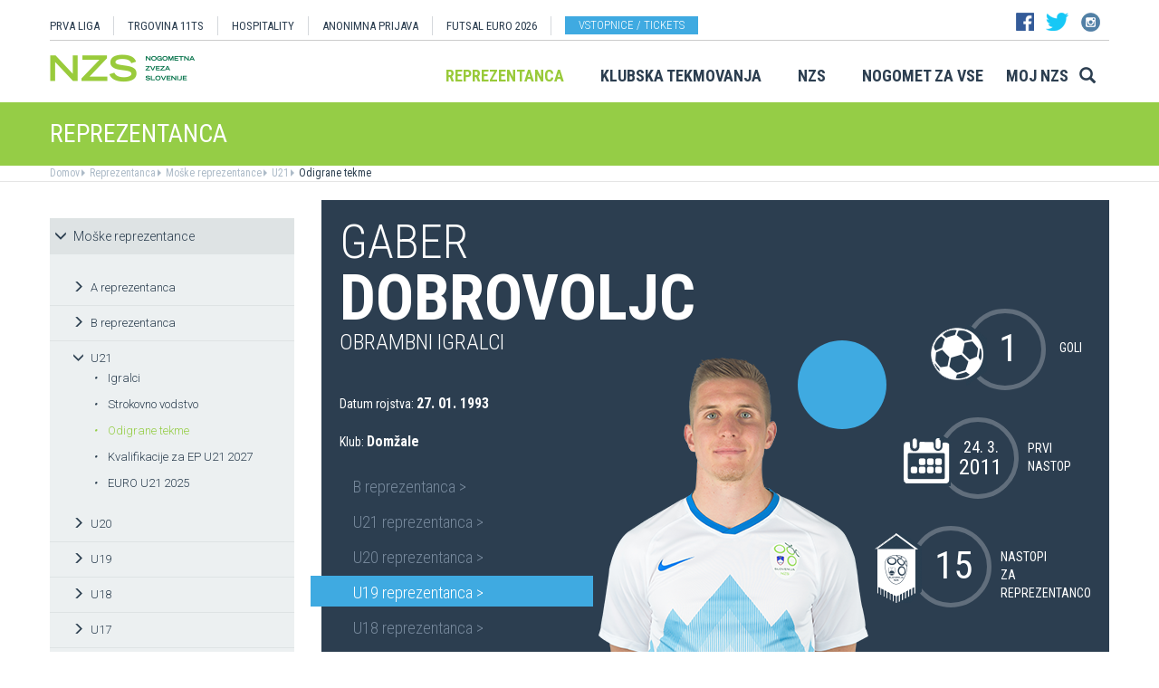

--- FILE ---
content_type: text/html
request_url: https://www.nzs.si/reprezentanca/?id_selekcije=8&id_igralca=57869&id_menu=121
body_size: 13264
content:

<!DOCTYPE html>
<html lang="en">
<head>
    <script>
        (function (h, o, t, j, a, r) {
            h.hj = h.hj || function () { (h.hj.q = h.hj.q || []).push(arguments) };
            h._hjSettings = { hjid: 3719557, hjsv: 6 };
            a = o.getElementsByTagName('head')[0];
            r = o.createElement('script'); r.async = 1;
            r.src = t + h._hjSettings.hjid + j + h._hjSettings.hjsv;
            a.appendChild(r);
        })(window, document, 'https://static.hotjar.com/c/hotjar-', '.js?sv=');
    </script>

    <script async src="https://www.googletagmanager.com/gtag/js?id=G-R5BTX2RV77"></script>
    <script>
        window.dataLayer = window.dataLayer || [];
        function gtag() { dataLayer.push(arguments); }
        gtag('js', new Date());

        gtag('config', 'G-R5BTX2RV77');
    </script>
    <!-- Google Tag Manager -->
    <script>(function (w, d, s, l, i) {
            w[l] = w[l] || []; w[l].push({
                'gtm.start':
                    new Date().getTime(), event: 'gtm.js'
            }); var f = d.getElementsByTagName(s)[0],
                j = d.createElement(s), dl = l != 'dataLayer' ? '&l=' + l : ''; j.async = true; j.src =
                    'https://www.googletagmanager.com/gtm.js?id=' + i + dl; f.parentNode.insertBefore(j, f);
        })(window, document, 'script', 'dataLayer', 'GTM-N65G3HBT');</script>
    <!-- End Google Tag Manager -->
    <meta charset="utf-8">
    <meta http-equiv="X-UA-Compatible" content="IE=edge">
    <meta name="viewport" content="width=device-width, initial-scale=1">
    <title>NZS – Nogometna zveza Slovenije</title>
    

        <!-- Twitter Card data -->
        <meta name="twitter:card" content="summary_large_image">
        <meta name="twitter:site" content="@PrvaLigaSi">
        <meta name="twitter:title" content="">
        <meta name="twitter:description" content="">
        <meta name="twitter:creator" content="@PrvaLigaSi">
        <!-- Twitter Summary card images must be at least 120x120px -->
        <meta name="twitter:image" content="https://www.nzs.si/images/logo.png"> 
        <!-- Open Graph data -->

        <meta property="og:title" content=""/>
        <meta property="og:type" content="sport"/>
        <meta property="og:image" content="https://www.nzs.si/images/logo.png"/>
        <meta property="og:url" content="https://www.nzs.si//reprezentanca/Default.asp?id_selekcije=8&id_igralca=57869&id_menu=121"/>
        <meta property="og:site_name" content="www.nzs.si"/>
        <meta property="og:description" content=""/>
        <link rel="image_src" href="https://www.nzs.si/images/logo.png" />  
    
    <link href='https://fonts.googleapis.com/css?family=Roboto:400,300,700&subset=latin,latin-ext' rel='stylesheet' type='text/css'>
    <link href='https://fonts.googleapis.com/css?family=Roboto+Condensed:400,700,300&subset=latin,latin-ext' rel='stylesheet' type='text/css'>
    <link href='https://fonts.googleapis.com/css?family=Open+Sans:400,300,700&subset=latin,latin-ext' rel='stylesheet' type='text/css'>


    <link rel="stylesheet" type="text/css" href="../public/bundle_92ca6d30274e3ee23a1ae5ef79026f19.css">

    <!-- HTML5 shim and Respond.js for IE8 support of HTML5 elements and media queries -->
    <!--[if lt IE 9]>
        <script src="https://oss.maxcdn.com/html5shiv/3.7.2/html5shiv.min.js"></script>
        <script src="https://oss.maxcdn.com/respond/1.4.2/respond.min.js"></script>
        <![endif]-->
    <script src="../public/bundle_d466377ef8f52dcce53c4abb76bfca35.js"></script>
    <link rel="shortcut icon" href="/faviconNZS.ico">
    

    <script src="../src/js/include/jquery.mCustomScrollbar.concat.min.js"></script>
    <script src="../src/js/include/moment.min.js"></script>
    <script src="../src/js/include/datetime-moment.js"></script>

    

	<script defer src="https://my.vaven.co/loader.js?id=65ce9cbbbd9c4275a04027f8255818f2"></script>

    
		<script type="text/javascript">
			CoachEducation = {
			
					Education40: 3, 
					WaitingCounter40: 0,
					WaitingNum40: 3, 
					Education41: 4, 
					WaitingCounter41: 13,
					WaitingNum41: 40, 
					Education43: 0, 
					WaitingCounter43: 6,
					WaitingNum43: 6, 
					Education47: 0, 
					WaitingCounter47: 7,
					WaitingNum47: 7, 
					Education48: -4, 
					WaitingCounter48: 0,
					WaitingNum48: 5, 
					Education49: 11, 
					WaitingCounter49: 0,
					WaitingNum49: 5, 
					Education50: -1, 
					WaitingCounter50: 5,
					WaitingNum50: 5, 
					Education51: -2, 
					WaitingCounter51: 3,
					WaitingNum51: 5, 
					Education52: 0, 
					WaitingCounter52: 0,
					WaitingNum52: 5, 
					Education53: 22, 
					WaitingCounter53: 0,
					WaitingNum53: 5, 
					Education54: -2, 
					WaitingCounter54: 3,
					WaitingNum54: 5, 
					Education55: 17, 
					WaitingCounter55: 0,
					WaitingNum55: 5, 
					Education56: -4, 
					WaitingCounter56: 1,
					WaitingNum56: 5, 
					Education57: 0, 
					WaitingCounter57: 3,
					WaitingNum57: 7, 
					Education58: -5, 
					WaitingCounter58: 10,
					WaitingNum58: 40, 
					Education59: 0, 
					WaitingCounter59: 4,
					WaitingNum59: 5, 
					Education60: 0, 
					WaitingCounter60: 5,
					WaitingNum60: 5, 
					Education61: 9, 
					WaitingCounter61: 0,
					WaitingNum61: 5, 
					Education62: 0, 
					WaitingCounter62: 1,
					WaitingNum62: 5, 
					Education63: 0, 
					WaitingCounter63: 5,
					WaitingNum63: 5, 
					Education64: 0, 
					WaitingCounter64: 5,
					WaitingNum64: 5, 
					Education65: 0, 
					WaitingCounter65: 5,
					WaitingNum65: 5, 
					Education66: 0, 
					WaitingCounter66: 5,
					WaitingNum66: 5, 
					Education67: 0, 
					WaitingCounter67: 5,
					WaitingNum67: 5, 
					Education68: 0, 
					WaitingCounter68: 5,
					WaitingNum68: 5, 
					Education69: 0, 
					WaitingCounter69: 5,
					WaitingNum69: 5, 
					Education70: 0, 
					WaitingCounter70: 5,
					WaitingNum70: 5, 
					Education71: 5, 
					WaitingCounter71: 0,
					WaitingNum71: 5, 
					Education72: 25, 
					WaitingCounter72: 17,
					WaitingNum72: 40, 
					Education73: 18, 
					WaitingCounter73: 0,
					WaitingNum73: 5, 
			};

        $(function(){
			$(".education-widget").each(function () {
				var id = $(this).data("education");

				if(id) {
					$(this).html(CoachEducation["Education" + id] ?? "");
				}
			});

			$(".education-widget-queue").each(function () {
				var id = $(this).data("education");

				if(id) {
					$(this).html((CoachEducation["WaitingCounter" + id] ?? "") + "/" + (CoachEducation["WaitingNum" + id] ?? ""));
				}
			});
        });

		</script>
	



</head>
<body class="">
    <!-- Google Tag Manager (noscript) -->
    <noscript><iframe src="https://www.googletagmanager.com/ns.html?id=GTM-N65G3HBT" height="0" width="0" style="display:none;visibility:hidden"></iframe></noscript>
    <!-- End Google Tag Manager (noscript) -->

    


    <header class="container nzs hidden-print" id="menuContainer">
        <div class="clearfix">
            <!-- <div class="logo">
                <a href="../"><img class="logo" src="../images/logo.png" /></a>
            </div> -->
            <div class="menu">
                
                <div class="first-line clearfix" >

                    
                    <nav class="pull-left width-left" style="width: 80%">
                        <ul>
                            <li><a href="../prvaliga">PRVA LIGA</a>
                            <li><a href="https://11teamsports.si/c/slovenija">TRGOVINA 11TS </a>
                            <li><a href="../hospitality">HOSPITALITY</a>
                            <li><a target="_blank" href="https://anonimnaprijava.nzs.si/">ANONIMNA PRIJAVA</a>
                                                <li><a target="_blank" href="https://futsaleuro2026.nzs.si/">Futsal EURO 2026</a></li>

                                
                                    <li style="padding-left: 15px;"><a href="https://www.nzs.si/dokument.asp?id=694" class="btn btn-blue vstopnice text-uppercase">Vstopnice / tickets</a>
                                

                        </ul>
                    </nav>

                    
                    <div class="pull-right width-right hidden-xs" style="width:20%">
                        <div class="social-buttons">
                            <a href="https://www.facebook.com/NogometnazvezaSlovenije"><img src="../images/header_fb.png" /></a>
                            <a href="https://twitter.com/nzs_si"><img src="../images/header_tw.png" /></a>
                            <a href="https://www.instagram.com/nzs_si"><img src="../images/header_instagram1.png" /></a>
                        </div>
                        <div class="main-functions hidden">
                            <a class="lang" href="../#"><img src="../images/header_slo.png" /></a>
                            <button>MOJ NZS</button>
                        </div>
                    </div>
                </div>


                

                <div class="second-line clearfix" id="menuParent">
                    <div class="pull-left">
                        <a href="../"><img class="logoNZS" src="../images/logo2.png" /></a>
                    </div>

                    <nav class="pull-right">
                        <ul>
                            <span class="megaTriggers">
                            <li class="active hidden-xs hidden-xs"><a data-id="mega1" href="../novice/?id_skupine=1"> Reprezentanca</a></li><li class=" hidden-xs"><a data-id="mega2" href="../novice/?id_skupine=2"> Klubska tekmovanja</a></li><li class=" hidden-xs"><a data-id="mega3" href="../novice/?id_skupine=3"> NZS</a></li><li class=" hidden-sm hidden-xs"><a data-id="mega4" href="../novice/?id_skupine=4"> Nogomet za vse</a></li><li class=" hidden-sm hidden-xs"><a data-id="mega5" href="../Moj_NZS/Kontakt"> Moj NZS</a></li>
                            </span>
                            <li>
                                
    <div class="searchButton">
        <form class="search-forma" action="../iskanje.asp">
            <div class="input-group search-group-short" id="search-group">
                <input type="text" name="search" class="form-control" placeholder="Vnesite iskani niz" />
                <span class="input-group-btn">
                    <button class="btn search-button" type="button">
                        <i class="glyphicon glyphicon-search"></i>
                    </button>
                </span>
            </div>
        </form>
    </div>
    
                            </li>
                            <li><a class="megaHambFirst megaHamb visible-xs visible-sm"><i class="hand glyphicon glyphicon-menu-hamburger"></i></a></li>
                        </ul>
                    </nav>
                </div>
            </div>
        </div>
    </header>

    <div id="overlay hidden-print"></div>

    
    <div class="container-fluid slideMenu animated slideInDown hidden-print" id="scrollMenu">
        <div class="container">
            <div class="pull-left">
                
                    <a href="../"><img class="logoNZS img-responsive" style="max-width:260px;" src="../images/logo2.png" /></a>
                
            </div>

            <nav class="navSmall small-size-menu">
                    <ul>
                        <li><a data-id="megaHamb" class="megaHambFirst slider"><i class="hand glyphicon glyphicon-menu-hamburger"></i></a></li>
                    </ul>
            </nav>

            <nav class="megaTriggers nav navbar-nav pull-right full-size-menu">
            <ul>
                <li class="active hidden-xs"><a data-id="mega1" href="../novice/?id_skupine=1"> Reprezentanca</a></li><li class=""><a data-id="mega2" href="../novice/?id_skupine=2"> Klubska tekmovanja</a></li><li class=""><a data-id="mega3" href="../novice/?id_skupine=3"> NZS</a></li><li class=""><a data-id="mega4" href="../novice/?id_skupine=4"> Nogomet za vse</a></li><li class=""><a data-id="mega5" href="../Moj_NZS/Kontakt"> Moj NZS</a></li>
                <li>
                    
    <div class="searchButton">
        <form class="search-forma" action="../iskanje.asp">
            <div class="input-group search-group-short" id="search-group">
                <input type="text" name="search" class="form-control" placeholder="Vnesite iskani niz" />
                <span class="input-group-btn">
                    <button class="btn search-button" type="button">
                        <i class="glyphicon glyphicon-search"></i>
                    </button>
                </span>
            </div>
        </form>
    </div>
    
                </li>
                
                <div class="desna-skupina">
                    <button class="hidden">MOJ NZS</button>
                </div>
            </ul>
            </nav>

            <nav class="navSmall pull-right medium-size-menu">
                <ul>
                    <div class="megaTriggers">
                    <li class="active hidden-xs"><a data-id="mega1" href="../novice/?id_skupine=1"> Reprezentanca</a></li><li class=""><a data-id="mega2" href="../novice/?id_skupine=2"> Klubska tekmovanja</a></li><li class=""><a data-id="mega3" href="../novice/?id_skupine=3"> NZS</a></li>
                    <li>
                        <div class="desna-skupina hidden">
                            <button>MOJ NZS</button>
                        </div>
                    </li>
                    </div>
                    <li><a class="megaHambFirst slider"><i class="hand glyphicon glyphicon-menu-hamburger"></i></a></li>
                </ul>
        </nav>
        </div>
    </div>
    
        <div class="megaMenu container" style="top:0px !important;">

            <nav id="mega1">
                <div class="row">
                    <div class="col-lg-8 col-sm-12">
                        <div class="row header">
                            <div class="col-sm-12">Moške reprezentance</div>
                        </div>
                        <div class="row body">
                            <div class="col-sm-3">
                                <div class="title"><a href="../reprezentanca/?id_menu=8">A REPREZENTANCA</a></div>
                                <ul class="hidden-xs">
                                    <li><a href="../reprezentanca/?id_menu=8">Igralci</a></li>
                                    <li><a href="../reprezentanca/?action=tekme&id_menu=11">Odigrane tekme</a></li>
                                    
                                    <li><a href="../Reprezentanca/Moske_reprezentance/A_reprezentanca/Kvalifikacije_za_SP_2026">Kvalifikacije za SP 2026</a></li>
                                    <li><a href="../Reprezentanca/Moske_reprezentance/A_reprezentanca/UNL_Liga_B_2024">UNL 2024</a></li>
                                    <li><a href="../reprezentanca/?action=statistika&id_menu=10">Statistika</a></li>
                                    <li><a href="../hospitality">Hospitality</a></li>
                                    <li><a href="../dokument.asp?id=694">Vstopnice</a></li>
                                </ul>
                                <br>
                                <div class="title"><a href="../reprezentanca/?id_menu=154">FUTSAL A</a></div>
                                <ul class="hidden-xs">
                                    <li><a href="../reprezentanca/?id_menu=154">Igralci</a></li>
                                    <li><a href="../reprezentanca/?action=tekme&id_menu=154">Odigrane tekme</a></li>
                                    <li><a href="../Reprezentanca/Moske_reprezentance/Futsal_A_reprezentanca/FUTSAL_EURO_2026">Futsal Euro 2026</a></li>
                                </ul>
                            </div>
                            <div class="col-sm-3">
                                <div class="title"><a href="../reprezentanca/?id_menu=811">B REPREZENTANCA</a></div>
                                <ul class="hidden-xs">
                                    <li><a href="../reprezentanca/?id_menu=811">Igralci</a></li>
                                    <li><a href="../reprezentanca/?action=tekme&id_menu=812">Odigrane tekme</a></li>
                                </ul>
                                <br>
                                <div class="title"><a href="../reprezentanca/?id_menu=106">U21</a></div>
                                <ul class="hidden-xs">
                                    <li><a href="../reprezentanca/?id_menu=106">Igralci</a></li>
                                    <li><a href="../Reprezentanca/Moske_reprezentance/U21/Strokovno_vodstvo">Strokovno vodstvo</a></li>
                                    <li><a href="../reprezentanca/?action=tekme&id_menu=121">Odigrane tekme</a></li>
                                    <li><a href="../Reprezentanca/Moske_reprezentance/U21/Kvalifikacije_za_EP_U21_2027">Kvalifikacije za EP 2027</a></li>
                                    <li><a href="../Reprezentanca/Moske_reprezentance/U21/EURO_U21_2025">Euro 2025</a></li>
                                </ul>
                                <br>
                                <div class="title"><a href="../reprezentanca/?id_menu=161">FUTSAL U21</a></div>
                                <ul class="hidden-xs">
                                    <li><a href="../reprezentanca/?id_menu=161">Igralci</a></li>
                                </ul>
                            </div>
                            <div class="col-sm-3">
                                <div class="title"><a href="../reprezentanca/?id_menu=129">U19</a></div>
                                <ul class="hidden-xs">
                                    <li><a href="../reprezentanca/?id_menu=129">Igralci</a></li>
                                    <li><a href="../Reprezentanca/Moske_reprezentance/U19/Strokovno_vodstvo">Strokovno vodstvo</a></li>
                                    <li><a href="../reprezentanca/?action=tekme&id_menu=132">Odigrane tekme</a></li>
                                </ul>
                                <br>
                                <div class="title"><a href="../reprezentanca/?id_menu=848">FUTSAL U19</a></div>
                                <ul class="hidden-xs">
                                    <li><a href="../reprezentanca/?id_menu=905">Igralci</a></li>
                                    <li><a href="../reprezentanca/?action=tekme&id_menu=905">Odigrane tekme</a></li>
                                    <!-- <li><a href="../reprezentanca/Moske_reprezentance/Futsal_U19/Futsal_EURO_U19">Futsal Euro U19 2023</a></li> -->

                                </ul>
                                <br>
                                <div class="title"><a href="../reprezentanca/?id_menu=139">U17</a></div>
                                <ul class="hidden-xs">
                                    <li><a href="../Reprezentanca/?id_menu=139">Igralci</a></li>
                                    <li><a href="../Reprezentanca/Moske_reprezentance/U17/Strokovno_vodstvo">Strokovno vodstvo</a></li>
                                    <li><a href="../Reprezentanca/?action=tekme&id_menu=143">Odigrane tekme</a></li>
                                    <!-- <li><a href="../Reprezentanca/Moske_reprezentance/U17/EURO_2023">Euro U17 2023</a></li> -->
                                </ul>
                            </div>
                            <div class="col-sm-3">
                                <div class="title"><a href="../Reprezentanca/Moske_reprezentance/U20/Strokovno_vodstvo">U20</a></div>
                                <div class="title"><a href="../reprezentanca/?id_menu=135">U18</a></div>
                                <div class="title"><a href="../reprezentanca/?id_menu=146">U16</a></div>
                                <div class="title"><a href="../reprezentanca/?id_menu=150">U15</a></div>
                            </div>
                        </div>
                    </div>
                    <div class="col-lg-4 col-sm-12">
                        <div class="row header">
                            <div class="col-sm-12">Ženske reprezentance</div>
                        </div>
                        <div class="row body">
                            <div class="divider hidden-xs hidden-md"></div>
                            <div class="col-sm-3 col-lg-6">
                                <div class="title"><a href="../reprezentanca/?id_menu=165">A REPREZENTANCA</a></div>
                                <ul class="hidden-xs">
                                    <li><a href="../reprezentanca/?id_menu=165">Igralke</a></li>
                                    <li><a href="../Reprezentanca/zenske_reprezentance/WA_reprezentanca/Strokovno_vodstvo">Strokovno vodstvo</a></li>
                                    <li><a href="../Reprezentanca/zenske_reprezentance/WA_reprezentanca/UWNL_LIGA_B">UWNL</a></li>

                                </ul>
                                <br>
                                <br>
                                <div class="title"><a href="../reprezentanca/?id_menu=862">Futsal WA </a></div>
                                <ul class="hidden-xs">
                                    <li><a href="../reprezentanca/?id_menu=862">Igralke</a></li>
                                </ul>
                            </div>

                            <div class="col-sm-3 col-lg-6">
                                <div class="title"><a href="../reprezentanca/?id_menu=172">U19</a></div>
                                <ul class="hidden-xs">
                                    <li><a href="../reprezentanca/?id_menu=172">Igralke</a></li>
                                    <li><a href="../Reprezentanca/zenske_reprezentance/WU19/Strokovno_vodstvo">Strokovno vodstvo</a></li>
                                </ul>
                                <div class="title"><a href="../reprezentanca/?id_menu=178">U17</a></div>
                                <ul class="hidden-xs">
                                    <li><a href="../reprezentanca/?id_menu=178">Igralke</a></li>
                                    <li><a href="../Reprezentanca/zenske_reprezentance/WU17/Strokovno_vodstvo">Strokovno vodstvo</a></li>
                                </ul>
                                <div class="title"><a href="../reprezentanca/?id_menu=184">U15</a></div>
                            </div>
                        </div>
                    </div>
                </div>
                <div class="row">
                    <div class="line col-xs-12"></div>
                </div>
            </nav>



            <nav id="mega2">
                <div class="row">
                    <div class="col-lg-9">
                        <div class="row body">
                            <div class="col-sm-4 col-lg-4">
                                <div class="title"><a href="../tekmovanja/?id_menu=315">Moška tekmovanja</a></div>
                                <ul class="hidden-xs">
                                    <li><a href="../prvaliga"> Prva liga Telemach</a></li>
                                    <li><a href="../tekmovanja/?id_menu=1081"> Pokal Pivovarna Union </a></li>
                                    <li><a href="../2SNL"> 2. SNL </a></li>
                                    <li><a href="../tekmovanja/?id_menu=258"> 3. SNL </a></li>
                                </ul>
                                <br>
                                <div class="title"><a href="../Klubska_tekmovanja/Slovenski_klubi_v_evropskih_pokalih/Moski">Mednarodna tekmovanja</a></div>
                                <ul class="hidden-xs">
                                    <li><a href="../Klubska_tekmovanja/Slovenski_klubi_v_evropskih_pokalih/Moski">Slovenski klubi v evropskih tekmovanjih</a></li>
                                </ul>

                            </div>
                            <div class="col-sm-4 col-lg-4">
                                <div class="title"><a href="../tekmovanja/?id_menu=337">Mladinska tekmovanja</a></div>
                                <ul class="hidden-xs">
                                    <li><a href="../tekmovanja/?id_menu=337"> 1. SML EON NextGen </a></li>
                                    <li><a href="../tekmovanja/?id_menu=354"> 1. SKL </a></li>
                                    <li><a href="../tekmovanja/?id_menu=403"> Mladinski pokal </a></li>
                                    <li><a href="../tekmovanja/?id_menu=1153"> Liga U15 </a></li>
                                </ul>
                                <br>
                                <div class="title"><a href="../Registracije">Registracije igralcev</a></div>
                                <ul class="hidden-xs">
                                    <li><a href="../Registracije">Registracije igralcev</a></li>
                                </ul>
                            </div>
                            <div class="col-sm-4 col-lg-4">
                                <div class="title"><a href="../tekmovanja/?id_menu=434">Ženska tekmovanja</a></div>
                                <ul class="hidden-xs">
                                    <li><a href="../1SZNL"> Ženska nogometna liga Triglav </a></li>
                                    <li><a href="../tekmovanja/?id_menu=434"> Ženski pokal Pivovarna Union 25/26 </a></li>
                                    <li><a href="../tekmovanja/?id_menu=475"> Liga DU17 </a></li>
                                    <li><a href="../tekmovanja/?id_menu=951"> Liga DU15 </a></li>
                                    <li><a href="../tekmovanja/?id_menu=492"> Liga DU13 </a></li>
                                </ul>
                            </div>
                        </div>
                    </div>
                    <div class="col-lg-3 col-sm-12">
                        <div class="row body">
                            <div class="divider hidden-xs hidden-md"></div>
                            <div class="col-sm-12">
                                <div class="title"><a href="../futsal">Futsal</a></div>
                                <ul class="hidden-xs">
                                    <li><a href="../1sfl"> 1. SFL </a></li>
                                    <li><a href="../tekmovanja/?id_menu=505"> Pokal Terme Olimia </a></li>
                                    <li><a href="../Klubska_tekmovanja/Futsal_Superpokal/Tekmovanje"> Superpokal </a></li>
                                    <li><a href="../tekmovanja/?id_menu=520"> Ostala tekmovanja futsal </a></li>
                                </ul>
                                <br>
                                <div class="title"><a href="../Klubska_tekmovanja/Licenciranje_klubov">Licenciranje</a></div>
                                <ul class="hidden-xs">
                                    <li><a href="../Klubska_tekmovanja/Licenciranje_klubov/Strategija">Strategija</a></li>
                                    <li><a href="../Klubska_tekmovanja/Licenciranje_klubov/Cilji">Cilji</a></li>
                                    <li><a href="../Klubska_tekmovanja/Licenciranje_klubov/Eticni_kodeks">Etični kodeks</a></li>
                                </ul>

                            </div>
                        </div>
                    </div>
                </div>
                <div class="row">
                    <div class="line col-xs-12"></div>
                </div>
            </nav>


            <nav id="mega3">
                <div class="row">
                    <div class="col-lg-12">
                        <div class="row body">
                            <div class="col-sm-3 col-lg-3">
                                <div class="title"><a href="../NZS/Predstavitev_NZS">Predstavitev NZS</a></div>
                                <ul class="hidden-xs">
                                    <li><a href="../NZS/Predstavitev_NZS/Organizacijska_struktura">Organizacijska struktura</a></li>
                                    <li><a href="../tekmovanja/?action=vsiKlubi&id_menu=35">Klubi  </a></li>
                                    <li><a href="../NZS/Predstavitev_NZS/Izvrsni_odbor">Izvršni odbor</a></li>
                                    <li><a href="../NZS/Predstavitev_NZS/Organi_in_komisije">Organi in komisije</a></li>
                                    <li><a href="../NZS/Predstavitev_NZS/Vodstvo">Vodstvo in zaposleni</a></li>
                                    <li><a href="../NZS/Predstavitev_NZS/Strategija_2020">Strategija 2025</a></li>
                                </ul>
                                <br>
                                <div class="title"><a href="../brdo">NNC Brdo</a></div>
                                <ul class="hidden-xs">
                                    <li><a href="../NZS/NNC_Brdo/sportni_kompleks">Športni kompleks</a></li>
                                    <li><a href="../NZS/NNC_Brdo/Upravna_stavba">Upravna stavba</a></li>
                                </ul>
                            </div>
                            <div class="col-sm-3 col-lg-3">
                                <div class="title"><a href="../NZS/Pregled">Integriteta in zaščita igre</a></div>
                                <ul class="hidden-xs">
                                    <li><a href="../NZS/Pregled">Pregled</a></li>
                                    <li><a href="../NZS/Integriteta_in_zascita_igre/Sporocilo_predsednika">Sporočilo predsednika</a></li>
                                    <li><a href="../NZS/Integriteta_in_zascita_igre/BFDS">BFDS</a></li>
                                    <li><a href="../NZS/Integriteta_in_zascita_igre/Izobrazevanje">Izobraževanje</a></li>
                                    <li><a href="../NZS/Integriteta_in_zascita_igre/Kodeks">Kodeks</a></li>
                                    <li><a target="_blank" href="https://anonimnaprijava.nzs.si/">Anonimna prijava</a></li>

                                </ul>
                                <!-- <br>
                                <div class="title"><a href="../100let">100 let NZS</a></div>
                                <ul class="hidden-xs">
                                    <li><a href="../100let">Zbiranje fotografij</a></li>
                                </ul> -->
                            </div>

                            <div class="col-sm-3 col-lg-3">
                                <div class="title"><a href="../tekmovanja/?action=dokumenti&id_tip=6&id_menu=76">Uradne objave</a></div>
                                <ul class="hidden-xs">
                                    <li><a href="../tekmovanja/?action=dokumenti&id_tip=6&id_menu=76">Obvestila</a></li>
                                    <li><a href="../tekmovanja/?action=dokumenti&id_tip=5&id_menu=77">Okrožnice </a></li>
                                    <li><a href="../tekmovanja/?action=delegiranjeSodnikov&id_menu=79">Delegiranje</a></li>
                                    <li><a href="../NZS/Uradne_objave/Predpisi_in_obrazci/NZS_predpisi">Predpisi in obrazci</a></li>
                                    <li><a href="../NZS/Uradne_objave/Sofinanciranje_infrastrukturnih_projektov_">Infrastruktura</a></li>
                                </ul>
                            </div>
                            <div class="col-sm-3 col-lg-3">
                                <div class="title"><a href="../sodniki">Sodniki</a></div>
                                <ul class="hidden-xs">
                                    <li><a href="../NZS/Sodniki/Predstavitev_ZNSS/Predsednik_ZNSS">Predstavitev ZNSS</a></li>
                                    <li><a href="../NZS/Sodniki/Sodniki/Liste_sodnikov">Liste sodnikov</a></li>
                                    <li><a href="../obrazci/postani_sodnik.asp?id_menu=1175">Postani sodnik</a></li>
                                </ul>
                                <br>
                                <div class="title"><a href="../trenerji">Trenerji</a></div>
                                <ul class="hidden-xs">
                                    <li><a href="../NZS/Trenerji/ZNTS/Predstavitev">ZNTS</a></li>
                                    <li><a href="../NZS/Trenerji/Usposabljanja">Usposabljanja NZS</a></li>
                                </ul>
                            </div>

                        </div>
                    </div>
                </div>
                <div class="row">
                    <div class="line col-xs-12"></div>
                </div>
            </nav>

            <nav id="mega4">
                <div class="row">
                    <div class="col-lg-12">
                        <div class="row body">
                            <div class="col-sm-3 col-lg-3">
                                <div class="title"><a href="../Nogomet_za_vse/Igrisce/Regijski_centri_MNZ">IGRIŠČE</a></div>
                                <ul class="hidden-xs">
                                    <li><a href="../Nogomet_za_vse/Igrisce/Regijski_centri_MNZ"> Regijski centri MNZ </a></li>
                                    <li><a href="../Nogomet_za_vse/Igrisce/Otroske_nogometne_sole"> Otroške nogometne šole </a></li>
                                    <li><a href="../Nogomet_za_vse/Igrisce/Festivali/zivi_svoje_sanje"> Festivali </a></li>
                                    <li><a href="../Nogomet_za_vse/Igrisce/Nogometni_razred_NZS"> Nogometni razred NZS </a></li>
                                    <li><a href="../Nogomet_za_vse/Igrisce/Dekliski_nogometni_oddelek"> Dekliški nogometni oddelek </a></li>
                                    <li><a href="../Nogomet_za_vse/Igrisce/Gimnazija_siska/Nogometni_oddelek/Kandidati_s_statusom_A"> Kandidati s statusom A </a></li>

                                </ul>
                            </div>
                            <div class="col-sm-3 col-lg-3">
                                <div class="title"><a href="../Nogomet_za_vse/Druzbena_odgovornost/Etika/Fair-play"> Družbena odgovornost </a></div>
                                <ul class="hidden-xs">
                                    <li><a href="../Nogomet_za_vse/Druzbena_odgovornost/Etika/Fair-play"> Etika </a></li>
                                    <li><a href="../Nogomet_za_vse/Druzbena_odgovornost/Mladi/Zascita_otrok"> Mladi </a></li>
                                    <li><a href="../Nogomet_za_vse/Druzbena_odgovornost/Socialno_ogrozeni/Mladinsko_zdravilisce_in_letovisce_RKS_Debeli_rtic"> Socialno ogroženi </a></li>
                                    <li><a href="../Nogomet_za_vse/Druzbena_odgovornost/Zdravje/Anti-doping"> Zdravje </a></li>
                                    <li><a href="../Spostuj"> Spoštuj </a></li>
                                </ul>
                            </div>
                            <div class="col-sm-3 col-lg-3">
                                <div class="title"><a href="../Nogomet_za_vse/Programi/Program_Nogomet_za_vse_2014-2018">Programi </a></div>
                                <ul class="hidden-xs">
                                    <li><a href="../Nogomet_za_vse/Programi/Program_Nogomet_za_vse_2019-2023">Program Nogometa za vse </a></li>
                                    <li><a href="../Nogomet_za_vse/Programi/Mladinski_program"> Mladinski program  </a></li>
                                    <li><a href="../Nogomet_za_vse/Programi/Kategorizacija_nogometnih_klubov"> Kategorizacija nogometnih klubov </a></li>
                                </ul>
                            </div>
                            
                        </div>
                    </div>
                </div>
                <div class="row">
                    <div class="line col-xs-12"></div>
                </div>
            </nav>


            <nav id="mega5">
                <div class="row">
                    <div class="col-lg-9 col-sm-12">
                        <div class="row header">
                            <div class="col-sm-12">Mediji NZS</div>
                        </div>
                        <div class="row body">
                            <div class="col-sm-3">
                                <div class="title"><a href="../dokument.asp?id=698">Mediji NZS</a></div>
                                <ul class="hidden-xs">
                                    <li><a target="_blank" href="https://www.facebook.com/NogometnazvezaSlovenije/">Facebook</a></li>
                                    <li><a target="_blank" href="https://twitter.com/nzs_si">Twitter</a></li>
                                    <li><a target="_blank" href="https://www.instagram.com/nzs_si/">Instagram -> NZS_si</a></li>
                                    <li><a target="_blank" href="https://www.snapchat.com/add/nzs_snap">Snapchat -> NZS_snap</a></li>
                                    <li><a target="_blank" href="https://www.youtube.com/user/nzssi">Youtube</a></li>
                                </ul>
                            </div>
                            <div class="col-sm-3">
                                <div class="title"><a href="../dokument.asp?id=698">Mediji NZS Nike store</a></div>
                                <ul class="hidden-xs">
                                    <li><a target="_blank" href="https://twitter.com/nzsnikestore">Twitter</a></li>
                                    <li><a target="_blank" href="https://www.instagram.com/nzsnikestore/">Instagram</a></li>
                                </ul>
                            </div>
                            <div class="col-sm-3">
                                <div class="title"><a href="../dokument.asp?id=698">Mediji PLT</a></div>
                                <ul class="hidden-xs">
                                    <li><a target="_blank" href="https://www.facebook.com/prvaligaslovenija/">Facebook</a></li>
                                    <li><a target="_blank" href="https://twitter.com/prvaligasi">Twitter</a></li>
                                    <li><a target="_blank" href="https://www.youtube.com/user/prvaligats">Youtube</a></li>
                                </ul>
                            </div>
                            <div class="col-sm-3">
                                <div class="title"><a href="../dokument.asp?id=698">Mediji Futsal</a></div>
                                <ul class="hidden-xs">
                                    <li><a target="_blank" href="https://www.facebook.com/Futsalsi-92623307846/?ref=search">Facebook</a></li>
                                    <li><a target="_blank" href="https://twitter.com/futsalsi">Twitter</a></li>
                                    <li><a target="_blank" href="https://www.youtube.com/user/futsalsi">Youtube</a></li>
                                </ul>
                            </div>
                        </div>
                    </div>
                    <div class="col-lg-3 col-sm-12">
                        <div class="row header">
                            <div class="col-sm-12">MOJ NZS</div>
                        </div>
                        <div class="row body">
                            <div class="divider hidden-xs hidden-md"></div>
                            <div class="col-sm-12 col-lg-12">
                                <ul class="hidden-xs">
                                    <li><a href="../dokument.asp?id=693">Kontakt</a></li>
                                    <li><a href="../dokument.asp?id=694">Vstopnice</a></li>
                                    <li><a href="../dokument.asp?id=695">E-novice</a></li>
                                    <li><a href="../mojNZS?vloga=novinar">Novinarsko središče</a></li>
                                    
                                    <li><a href="../mojNZS?vloga=prostovoljec">Prostovoljci</a></li>
                                    
                                    <li><a href="../NavijaskaSkupnost">Prijavnica Biti Kot Eno</a></li>
                                    
                                    <li><a href="../mojNZS?vloga=navijac">Navijaška skupnost</a></li>
                                    
                                    <li><a href="../dokument.asp?id=697">Regista NZS</a></li>
                                    <li><a href="../Varstvo_podatkov">Varstvo podatkov</a></li>

                                </ul>
                            </div>
                        </div>
                    </div>
                </div>
                <div class="row">
                    <div class="line col-xs-12"></div>
                </div>
            </nav>

            
        </div>


    <div class="mobileMenu" id="megaHambFirstNav">
        <nav>
            <div class="title">MENI
                <div onclick="$('#megaHambFirstNav').removeClass('visible')" class="closeMenu hand"><i class="glyphicon glyphicon-remove"></i></div>
            </div>
            <div class="nalaganje" data-path="../" data-globina="0" data-id="megaHambFirstNav" data-menu="121"><span class="glyphicon glyphicon-refresh gly-spin"></span> Nalaganje...</div>
            
        </nav>
    </div>
    
    <div class="hidden-print menuBanner ">
        <div class="container">
            Reprezentanca
        </div>
    </div>
    
    <div class="menuNavigation">
        <div class="container">
            <ol class="navigation"><li><a href="../">Domov</a></li><li><a href="../novice/?id_skupine=1"> Reprezentanca</a></li><li><a href="../reprezentanca/?id_menu=8"> Moške reprezentance</a></li><li><a href="../reprezentanca/?id_menu=106"> U21</a></li><li class="active"><a href="../reprezentanca/?action=tekme&id_menu=121"> Odigrane tekme</a></li></ol>
        </div>
    </div>
    
    <div class="container">
        <div class="row">
            <div class="col-md-3  col-sm-12 col-xs-12 sideMenu hidden-print">
                <br><ul class="navigation"><li class="open"><a href="../reprezentanca/?id_menu=8"><i class="glyphicon glyphicon-menu-down"></i> Moške reprezentance</a><br><ul class="navigation"><li><a href="../reprezentanca/?id_menu=8"><i class="glyphicon glyphicon-menu-right"></i> A reprezentanca</a></li><li><a href="../reprezentanca/?id_menu=811"><i class="glyphicon glyphicon-menu-right"></i> B reprezentanca</a></li><li class="open"><a href="../reprezentanca/?id_menu=106"><i class="glyphicon glyphicon-menu-down"></i> U21</a><br><ul class="navigation"><li><a href="../reprezentanca/?id_menu=106"><i class="bull">&bull;</i> Igralci</a></li><li><a href="../Reprezentanca/Moske_reprezentance/U21/Strokovno_vodstvo"><i class="bull">&bull;</i> Strokovno vodstvo</a></li><li class="open active"><a href="../reprezentanca/?action=tekme&id_menu=121"><i class="bull">&bull;</i> Odigrane tekme</a><br></li><li><a href="../Reprezentanca/Moske_reprezentance/U21/Kvalifikacije_za_EP_U21_2027"><i class="bull">&bull;</i> Kvalifikacije za EP U21 2027</a></li><li><a href="../Reprezentanca/Moske_reprezentance/U21/EURO_U21_2025"><i class="bull">&bull;</i> EURO U21 2025</a></li></ul></li><li><a href="../Reprezentanca/Moske_reprezentance/U20/Strokovno_vodstvo"><i class="glyphicon glyphicon-menu-right"></i> U20</a></li><li><a href="../reprezentanca/?id_menu=129"><i class="glyphicon glyphicon-menu-right"></i> U19</a></li><li><a href="../reprezentanca/?action=tekme&id_menu=137"><i class="glyphicon glyphicon-menu-right"></i> U18</a></li><li><a href="../reprezentanca/?id_menu=139"><i class="glyphicon glyphicon-menu-right"></i> U17</a></li><li><a href="../reprezentanca/?id_menu=146"><i class="glyphicon glyphicon-menu-right"></i> U16</a></li><li><a href="../reprezentanca/?id_menu=150"><i class="glyphicon glyphicon-menu-right"></i> U15</a></li><li><a href="../reprezentanca/?id_menu=154"><i class="glyphicon glyphicon-menu-right"></i> Futsal A reprezentanca</a></li><li><a href="../reprezentanca/?id_menu=161"><i class="glyphicon glyphicon-menu-right"></i> Futsal U21</a></li><li><a href="../reprezentanca/?id_menu=848"><i class="glyphicon glyphicon-menu-right"></i> Futsal U19</a></li><li><a href="../Reprezentanca/Moske_reprezentance/Futsal_U17"><i class="glyphicon glyphicon-menu-right"></i> Futsal U17</a></li></ul></li><li><a href="../reprezentanca/?id_menu=165"><i class="glyphicon glyphicon-menu-right"></i> Ženske reprezentance</a></li></ul>
                <br>
            </div>
            <div class="col-md-9 col-sm-12 col-xs-12">

                

    <style>
        .objRepIgralecKartica.rep-big3 {
            min-height: 730px;
        }

        @media(max-width:1023px) {
            .objRepIgralecKartica.rep-big3 {
                min-height: 880px;
            }
        }
    </style>

    <div class="objRepIgralecKartica rep-big2">
        
        
            
        <div class="osnovneInformacije">
            <div class="ime"> GABER  </div>
            <div class="priimek"> DOBROVOLJC  </div>
            <span class="igralnoMesto"> OBRAMBNI IGRALCI  </span>
            <br><br>
            Datum rojstva: <div class="ostaliPodatki"> 27. 01. 1993 </div>
            
                    
            <br><br>
            
            Klub: <div class="ostaliPodatki"> Domžale</div>  <br>
            
                   
            <div class="list-group selekcija text-left">
                
                <a href="default.asp?id_igralca=57869&id_selekcije=17&id_menu=121" class="list-group-item "> B reprezentanca > </a>
                
                <a href="default.asp?id_igralca=57869&id_selekcije=10&id_menu=121" class="list-group-item "> U21 reprezentanca > </a>
                
                <a href="default.asp?id_igralca=57869&id_selekcije=9&id_menu=121" class="list-group-item "> U20 reprezentanca > </a>
                
                <a href="default.asp?id_igralca=57869&id_selekcije=8&id_menu=121" class="list-group-item active"> U19 reprezentanca > </a>
                
                <a href="default.asp?id_igralca=57869&id_selekcije=7&id_menu=121" class="list-group-item "> U18 reprezentanca > </a>
                
                <a href="default.asp?id_igralca=57869&id_selekcije=4&id_menu=121" class="list-group-item "> U15 reprezentanca > </a>
                                    
            </div> 
            
            <div class="statistika">  

                <div class="goli">
                    <div class="naslov"> GOLI </div>                    
                    <div class="obroc">
                        <img  src="../images/reprezentanca/ikona_zoga.png"></img> 
                        <span class="vsebina">1</span>
                    </div>
                </div>

                <div class="prviNastop">
                    <div class="naslov"> PRVI NASTOP </div>
                    
                    <div class="obroc">
                        <img src="../images/reprezentanca/ikona_tablica.png"></img>  
                        <div class="vsebina">
                            
                            <div class="day-month-text">
                                24. 3.
                            </div>
                            <div class="years-text">
                                2011
                            </div>
                            
                        </div>    
                    </div>
                </div>
                    
                <div class="steviloNastopov">
                    <div class="naslov hidden-lg"> NASTOPI </div>
                    <div class="naslov visible-lg"> NASTOPI ZA REPREZENTANCO </div>                    
                    <div class="obroc">
                        <img  src="../images/reprezentanca/ikona_prapor.png"></img>  
                        <span class="vsebina"> 15 </span>                            
                    </div>
                </div>

            </div>            
                                  
        </div> 
                                
        <div class="fotografije">
            
                <img class="portretIgralca img-responsive" src="../Img/Grafika_reprezentanc/Igralci_portret/dobrovoljc-izrez.png">
            
            <div class="modraZnacka">
                <span class="vsebina">  </span>
            </div>
        </div>                                

    </div>


    
    <div class="objRepIgralecZgodovina">               
        <br>
        <div class="row">
            <div class="col-xs-6">
                <button type="button" class="btn btn-block btn-blue" id="zadnjiNastopi" onclick="location.href='default.asp?id_igralca=57869&id_selekcije=8&id_menu=121'"> Zadnjih 10 nastopov </button>      
            </div>
            <div class="col-xs-6">
                <button type="button" class="btn btn-block btn-lightBlue" id="zadnjiZadetki" onclick="location.href='default.asp?id_igralca=57869&id_selekcije=8&prikaz=g&id_menu=121'"> Zadnjih 10 zadetkov </button>
            </div>
        </div>
    </div>            
        <table class="table table-blue objRepIgralecZgodovinaTable">
            <tr>
                <th> # </th>
                <th> TEKMOVANJE </th>
                <th class="hidden-xs"> DATUM </th>
                <th> TEKMA </th>
                <th colspan="2"  class="text-center">REZULTAT</th>
                <th class="hidden-sm hidden-xs"> GOLI </th>
            </tr>
            
                        <tr>
                            <td>15</td>
                            <td>Kvalifikacije za EP U19-Elite round</td>
                            <td class="hidden-xs">30.05.2012<span class="hidden-xs">, 19.30</span></td>
                            <td><a href="?id_selekcije=8&id_tekme=241&id_menu=121">Črna Gora (ČG) - Slovenija</a></td>                    
                            <td class="text-center">0 : 1</td>                    
                            <td class="hidden-sm hidden-xs text-center">(0 : 0)</td>                    
                            <td class="hidden-sm hidden-xs text-center"></td>                                        
                        </tr>
                        
                        <tr>
                            <td>14</td>
                            <td>Kvalifikacije za EP U19-Elite round</td>
                            <td class="hidden-xs">27.05.2012<span class="hidden-xs">, 15.00</span></td>
                            <td><a href="?id_selekcije=8&id_tekme=242&id_menu=121">Slovenija - Švica</a></td>                    
                            <td class="text-center">0 : 2</td>                    
                            <td class="hidden-sm hidden-xs text-center">(0 : 2)</td>                    
                            <td class="hidden-sm hidden-xs text-center"></td>                                        
                        </tr>
                        
                        <tr>
                            <td>13</td>
                            <td>Kvalifikacije za EP U19-Elite round</td>
                            <td class="hidden-xs">25.05.2012<span class="hidden-xs">, 19.30</span></td>
                            <td><a href="?id_selekcije=8&id_tekme=244&id_menu=121">Anglija - Slovenija</a></td>                    
                            <td class="text-center">5 : 0</td>                    
                            <td class="hidden-sm hidden-xs text-center">(0 : 0)</td>                    
                            <td class="hidden-sm hidden-xs text-center"></td>                                        
                        </tr>
                        
                        <tr>
                            <td>12</td>
                            <td>Prijateljska tekma</td>
                            <td class="hidden-xs">11.04.2012<span class="hidden-xs">, 16.30</span></td>
                            <td><a href="?id_selekcije=8&id_tekme=1936&id_menu=121">Grčija - Slovenija</a></td>                    
                            <td class="text-center">2 : 4</td>                    
                            <td class="hidden-sm hidden-xs text-center">(1 : 2)</td>                    
                            <td class="hidden-sm hidden-xs text-center"></td>                                        
                        </tr>
                        
                        <tr>
                            <td>11</td>
                            <td>Roma Caput Mundi 2012</td>
                            <td class="hidden-xs">13.03.2012<span class="hidden-xs">, 15.00</span></td>
                            <td><a href="?id_selekcije=8&id_tekme=262&id_menu=121">Slovenija - Madžarska</a></td>                    
                            <td class="text-center">0 : 2</td>                    
                            <td class="hidden-sm hidden-xs text-center">(0 : 1)</td>                    
                            <td class="hidden-sm hidden-xs text-center"></td>                                        
                        </tr>
                        
                        <tr>
                            <td>10</td>
                            <td>Prijateljska tekma</td>
                            <td class="hidden-xs">29.02.2012<span class="hidden-xs">, 15.00</span></td>
                            <td><a href="?id_selekcije=8&id_tekme=1935&id_menu=121">Slovenija - Avstrija</a></td>                    
                            <td class="text-center">5 : 1</td>                    
                            <td class="hidden-sm hidden-xs text-center">(2 : 1)</td>                    
                            <td class="hidden-sm hidden-xs text-center">1</td>                                        
                        </tr>
                        
                        <tr>
                            <td>9</td>
                            <td>1. krog kvalifikacij za EP U19 2012</td>
                            <td class="hidden-xs">26.09.2011<span class="hidden-xs">, 16:00</span></td>
                            <td><a href="?id_selekcije=8&id_tekme=283&id_menu=121">Slovenija - Wales</a></td>                    
                            <td class="text-center">3 : 2</td>                    
                            <td class="hidden-sm hidden-xs text-center">(2 : 1)</td>                    
                            <td class="hidden-sm hidden-xs text-center"></td>                                        
                        </tr>
                        
                        <tr>
                            <td>8</td>
                            <td>1. krog kvalifikacij za EP U19 2012</td>
                            <td class="hidden-xs">23.09.2011<span class="hidden-xs">, 16.00</span></td>
                            <td><a href="?id_selekcije=8&id_tekme=284&id_menu=121">Belgija - Slovenija</a></td>                    
                            <td class="text-center">0 : 0</td>                    
                            <td class="hidden-sm hidden-xs text-center">(0 : 0)</td>                    
                            <td class="hidden-sm hidden-xs text-center"></td>                                        
                        </tr>
                        
                        <tr>
                            <td>7</td>
                            <td>1. krog kvalifikacij za EP U19 2012</td>
                            <td class="hidden-xs">21.09.2011<span class="hidden-xs">, 16:00</span></td>
                            <td><a href="?id_selekcije=8&id_tekme=286&id_menu=121">Škotska - Slovenija</a></td>                    
                            <td class="text-center">1 : 2</td>                    
                            <td class="hidden-sm hidden-xs text-center">(1 : 0)</td>                    
                            <td class="hidden-sm hidden-xs text-center"></td>                                        
                        </tr>
                        
                        <tr>
                            <td>6</td>
                            <td>Prijateljska tekma</td>
                            <td class="hidden-xs">05.09.2011<span class="hidden-xs">, 17.00</span></td>
                            <td><a href="?id_selekcije=8&id_tekme=1942&id_menu=121">Slovenija - Republika Irska</a></td>                    
                            <td class="text-center">1 : 0</td>                    
                            <td class="hidden-sm hidden-xs text-center">(0 : 0)</td>                    
                            <td class="hidden-sm hidden-xs text-center"></td>                                        
                        </tr>
                        
            <tr class="hidden-sm hidden-xs">
                <td class="text-right" colspan="6">Vsi goli:</td>
                <td class="text-center">1</td>
            </tr>
            </table>
        
            <div class="text-center">
                
                    <button type="button" class="btn btn-blue"  onclick="location.href='default.asp?id_igralca=57869&id_selekcije=8&all=1&id_menu=121'"> Vsi nastopi v izbrani reprezentanci </button> 
                
            </div>
        <h4>PREGLED NASTOPOV PO REPREZENTANCAH</h4>
                <table class="table table-blue table-hover dataTablesSort">
                        <thead>
                        <tr>
                            <th>Selekcija</th>
                            <th class="text-center">Nastopi</th>
                            <th class="text-center">Goli</th>
                            <th class="text-left">Prvi nastop</th>
                        </tr>
                        </thead>
                        <tbody>        
        
                <tr class="hand" onclick="location.href='../Reprezentanca/?id_igralca=57869&id_selekcije=17'">
                    <td>B reprezentanca</td>
                    <td class="text-center">2</td>
                    <td class="text-center">1</td>
                    <td class="hidden-xs text-left">13.01.2017, Finska</td>
                </tr>
                
                <tr class="hand" onclick="location.href='../Reprezentanca/?id_igralca=57869&id_selekcije=10'">
                    <td>U21 reprezentanca</td>
                    <td class="text-center">3</td>
                    <td class="text-center">1</td>
                    <td class="hidden-xs text-left">25.03.2013, Slovaška</td>
                </tr>
                
                <tr class="hand" onclick="location.href='../Reprezentanca/?id_igralca=57869&id_selekcije=9'">
                    <td>U20 reprezentanca</td>
                    <td class="text-center">2</td>
                    <td class="text-center">0</td>
                    <td class="hidden-xs text-left">22.11.2011, Srbija</td>
                </tr>
                
                <tr class="hand" onclick="location.href='../Reprezentanca/?id_igralca=57869&id_selekcije=8'">
                    <td>U19 reprezentanca</td>
                    <td class="text-center">15</td>
                    <td class="text-center">1</td>
                    <td class="hidden-xs text-left">24.03.2011, Nizozemska</td>
                </tr>
                
                <tr class="hand" onclick="location.href='../Reprezentanca/?id_igralca=57869&id_selekcije=7'">
                    <td>U18 reprezentanca</td>
                    <td class="text-center">4</td>
                    <td class="text-center">0</td>
                    <td class="hidden-xs text-left">01.09.2010, Avstrija</td>
                </tr>
                
                <tr class="hand" onclick="location.href='../Reprezentanca/?id_igralca=57869&id_selekcije=4'">
                    <td>U15 reprezentanca</td>
                    <td class="text-center">2</td>
                    <td class="text-center">0</td>
                    <td class="hidden-xs text-left">01.01.2000, Slovaška</td>
                </tr>
                
            </tbody>                       
        </table>            
    
        <br>
        <a href="?id_menu=121">< Nazaj na seznam</a>
        <br><br>
        </div>
            
<br><br><br><br><br>

                </div>
            </div>
        </div>
        

	<footer class="hidden-print">
        <div class="container">
            <style>
                footer .sponzorji img {
                    height:40px!important;
                }

            </style>

            
                <ul class="sponzorji clearfix" style="">
                    <li style="padding-left: 20px;"><a target=_blank href="http://www.telekom.si">
                        <a style="margin-left:15px;margin-right:15px;" target="_blank" href="https://11teamsports.si/c/slovenija"><img height="60" src="../images/footer-teamsports-nike.png"></a>
                    </li>
                    <li style="padding-left: 20px;"><a target=_blank href="http://www.telekom.si"><img src="../images/footer_sponzor_telekom.png"></a></li>
                    <li style="padding-left: 20px;"><a target=_blank href="https://www.union-experience.si/sl"><img src="../images/footer_sponzor_union.png"></a></li>
                    <li style="padding-left: 20px;"><a target=_blank href="http://www.nlb.si/"><img src="../images/footer_nlb_logo.png"></a></li>
                    <li  style="padding-left: 20px;"><a target=_blank href="http://www.petrol.si/"><img src="../images/footer_sponzor_petrol2.png"></a></li>
                    <!-- <li  style="padding-left: 20px;"><a target=_blank href="http://www.mercator.si"><img src="../images/footer_sponzor_mercator.png"></a></li>       -->
                    <!-- <br><br> -->
                    <li style="padding-left: 20px;"><a target=_blank href="https://www.triglav.si/"><img title="Zavarovalnica Triglav, d.d."alt="Zavarovalnica Triglav, d.d." src="../images/zavarovalnica-triglav.png"></a></li>
                    <li style="padding-left: 20px;"><a target=_blank href="https://www.gen-energija.si/"><img style="height: 50px !important" title="Skupina GEN" alt="Skupina GEN" src="../images/gen_nzs.png"></a></li>
                    <li style="padding-left: 20px;"><a target=_blank href="https://www.slovenia.info/sl">
                        <img style="height: 50px !important"  src="../images/footer_ifs.png"></a>
                    </li>



                    <!-- <li><a target=_blank href="https://11teamsports.si/c/slovenija"><img title="11teamsports" alt="11teamsports" src="../images/footer_sponzor_11teamsports.png" style="max-height: 30px;padding-left: 15px;"></a></li>                  -->
                </ul>
            
                <div class="row menu">
			        <div class="col-md-3">
				        <h3><a href="../novice/?id_skupine=1">Reprezentanca</a></h3>
				        <ul class="hidden-sm hidden-xs">
					        <li><a href="../reprezentanca/?id_menu=8">A REPREZENTANCA</a></li>
					        <li><a href="../Reprezentanca/Moske_reprezentance/A_reprezentanca/Kvalifikacije_za_SP_2018">Kvalifikacije SP2018</a></li>
					        <li><a href="../reprezentanca/?id_menu=106">U21</a></li>
					        <li><a href="../reprezentanca/?id_menu=165">Ženska A</a></li>
					        <li><a href="../reprezentanca/?id_menu=154">Futsal A</a></li>
				        </ul>
			        </div>
			        <div class="col-md-3">
				        <h3><a href="../novice/?id_skupine=2">Klubska tekmovanja</a></h3>
				        <ul class="hidden-sm hidden-xs">
					        <li><a href="../prvaliga">Prva liga Telemach</a></li>
					        <li><a href="../tekmovanja/?id_menu=315">Pokal Pivovarna Union</a></li>
					        <li><a href="../1SZNL">1.SŽNL</a></li>
					        <li><a href="../tekmovanja/?id_menu=237">2.SNL</a></li>
					        <li><a href="../1SFL">1.SFL</a></li>
				        </ul>
			        </div>
			        <div class="col-md-3">
				        <h3><a href="../novice/?id_skupine=3">NZS</a></h3>
				        <ul class="hidden-sm hidden-xs">
					        <li><a href="../NZS/Predstavitev_NZS">Predstavitev NZS</a></li>
					        <li><a href="../NZS/Predstavitev_NZS/Predsednik_NZS">Predsednik NZS</a></li>
					        <li><a href="../NZS/Predstavitev_NZS/Vodstvo">Vodstvo in zaposleni</a></li>
                            <li><a href="../brdo">NNC Brdo</a></li>
					        <li><a href="../NZS/Predstavitev_NZS/Vodstvo">Kontakt</a></li>

				        </ul>
			        </div>

			        <div class="col-md-3">
				        <h3><a href="../novice/?id_skupine=4">Nogomet za vse</a></h3>
				        <ul class="hidden-sm hidden-xs">
					        <li><a href="../Nogomet_za_vse/Igrisce/Festivali/Rada_igram_nogomet_in_ti">Rad igram nogomet</a></li>
					        <li><a href="../Nogomet_za_vse/Igrisce/Regijski_centri_MNZ">Regijski centri NZS</a></li>
					        <li><a href="../Nogomet_za_vse/Igrisce/Festivali/zivi_svoje_sanje">Festivali</a></li>
					        <li><a href="../Nogomet_za_vse/solska_sportna_tekmovanja/Ucenci">Šolska športna tekmovanja</a></li>
					        <li><a href="../Nogomet_za_vse/Nogometni_utrinek/Nogometni_utrinki_tedna">Nogometni utrinki tedna</a></li>
				        </ul>
			        </div>
		        </div>
            
		        <div class="row copyright">
                    <div class="col-md-8">
			            Copyright © 2026 | Nogometna zveza Slovenije | Predoslje 40a, 4000 Kranj | Tel.: 04 27 59 400, faks: 04 27 59 456 | Piškotki | <a href="/shop?action=pogoji">Pogoji poslovanja | <a href="/Varstvo_podatkov">Varstvo podatkov</a>
                    </div>
                    <div class="col-md-4 text-right">
			            Izdelava spletnih strani: <a href="http://www.mojdenar.si" target="_blank">Mojdenar IT</a> & <a href="http://www.novolon.com" target="_blank">Novolon</a>
                    </div>
		        </div>
            </div>
	</footer>
    

    <script>
        Settings = {
            
        }
    </script>


    <style>
        .modal {
            background-color: rgba(0, 0, 0, 0.50)!important;
            -webkit-tap-highlight-color: rgba(0, 0, 0, 0.25)!important;
        }

        .modal .modal-dialog {
            max-width:750px;
            width:auto;
        }

        .modal .dot {
                position:absolute;
                top:-12px;
                right:-12px;
                padding-left:8px;
                padding-top:2px;
        }

        .modal .dot button {
                float:none;
                color:#000000;
        }

            .modal .container-fluid {
                position:relative;
            }

        .dot {
            height: 25px;
            width: 25px;
            background-color: #fff;
            border-radius: 50%;
            display: inline-block;
        }
    </style>




    <div class="modal fade" id="popModal" role="dialog" >
        <div class="modal-dialog" role="document" style="max-width: 600px;margin:60px auto;">

            <div style="position:relative;" class="modal-popup-content">

                
                    <img src='/Img/Popupi/2022_cestitka_web.png'         class="img-responsive">
                

                <!-- <a href="#">
                    <button class="btn btn-green detail-btn" style="position: absolute; bottom: 15px; left: 0; right: 0; margin: auto;  background: #fff;
                    color: #3b425f;
                    font-size: 18px;
                    padding: 8px 30px;
                    text-transform: uppercase;
                    min-width: 150px;
                    border-radius: 0;"> Več informacij
                    </button>
                </a> -->
            </div>
            <!-- <div style="background-color: black;text-align:center;">
                    <button class="middle" onclick="location.href='../?p=1'" style="margin:20px 0;">NADALJUJ NA NZS.si</button>
            </div> --><div class="modal fade" id="popModal" role="dialog">
        <div class="modal-dialog" role="document" style="max-width: 550px;margin:60px auto;">

            <div style="position:relative;">
                <a href="https://www.cts.eventim.si/campaign/uefaunder21">
                    <img src="/Img/Popupi/UEFA_Digital_1b-01.jpg" class="img-responsive">
                </a>
                <!-- <a href="#">
                    <button class="btn btn-green detail-btn" style="position: absolute; bottom: 15px; left: 0; right: 0; margin: auto;  background: #fff;
                    color: #3b425f;
                    font-size: 18px;
                    padding: 8px 30px;
                    text-transform: uppercase;
                    min-width: 150px;
                    border-radius: 0;"> Več informacij
                    </button>
                </a> -->
            </div>
            <!-- <div style="background-color: black;text-align:center;">
                    <button class="middle" onclick="location.href='../?p=1'" style="margin:20px 0;">NADALJUJ NA NZS.si</button>
            </div> -->
            <!-- <div style="position:relative;"></div> -->
            <!-- <img src="/Img/Landing_page/modal-desna.jpg" class="img-responsive"> -->
            <!-- <a href="https://under21.nzs.si"> -->
            <!-- <button class="btn btn-green detail-btn" style="position: absolute; bottom: 15px; left: 0; right: 0; margin: auto;  background: #fff;
                    color: #3b425f;
                    font-size: 18px;
                    padding: 8px 30px;
                    text-transform: uppercase;
                    min-width: 150px;
                    border-radius: 0;"> Več informacij
                    </button>

                </a> -->

                <span class="dot">
                    <button type="button" class="close" data-dismiss="modal" aria-label="Close">
                        ×
                    </button>
                </span>
            </div>
        </div>
            <!-- <div style="position:relative;"></div> -->
            <!-- <img src="/Img/Landing_page/modal-desna.jpg" class="img-responsive"> -->
            <!-- <a href="https://under21.nzs.si"> -->
            <!-- <button class="btn btn-green detail-btn" style="position: absolute; bottom: 15px; left: 0; right: 0; margin: auto;  background: #fff;
                    color: #3b425f;
                    font-size: 18px;
                    padding: 8px 30px;
                    text-transform: uppercase;
                    min-width: 150px;
                    border-radius: 0;"> Več informacij
                    </button>

                </a> -->

                <span class="dot">
                    <button type="button" class="close" data-dismiss="modal" aria-label="Close">
                        &times;
                    </button>
                </span>
            </div>
        </div>
    </div>

    



  <!-- <h1> 0  </h1> -->
    
    <script>
      (function(i,s,o,g,r,a,m){i['GoogleAnalyticsObject']=r;i[r]=i[r]||function(){
      (i[r].q=i[r].q||[]).push(arguments)},i[r].l=1*new Date();a=s.createElement(o),
      m=s.getElementsByTagName(o)[0];a.async=1;a.src=g;m.parentNode.insertBefore(a,m)
      })(window,document,'script','https://www.google-analytics.com/analytics.js','ga');

      ga('create', 'UA-1165667-2', 'auto');
      ga('require', 'linker');
      
      ga('linker:autoLink', ['nzs.si', 'prvaliga.si', 'futsal.si', 'poslovniklubnzs.si', 'znss.si']);
      ga('send', 'pageview');

    </script>
    
    <!-- Facebook Pixel Code -->
    <script>
    !function(f,b,e,v,n,t,s)
    {if(f.fbq)return;n=f.fbq=function(){n.callMethod?
    n.callMethod.apply(n,arguments):n.queue.push(arguments)};
    if(!f._fbq)f._fbq=n;n.push=n;n.loaded=!0;n.version='2.0';
    n.queue=[];t=b.createElement(e);t.async=!0;
    t.src=v;s=b.getElementsByTagName(e)[0];
    s.parentNode.insertBefore(t,s)}(window,document,'script',
    'https://connect.facebook.net/en_US/fbevents.js');
    fbq('init', '358322138432828');
    fbq('track', 'PageView');
    </script>
    <noscript>
    <img height="1" width="1"
    src="https://www.facebook.com/tr?id=358322138432828&ev=PageView
    &noscript=1"/>
    </noscript>
    <!-- End Facebook Pixel Code -->
    

    <!-- <script type="text/javascript" src="//downloads.mailchimp.com/js/signup-forms/popup/embed.js" data-dojo-config="usePlainJson: true, isDebug: false"></script><script type="text/javascript">require(["mojo/signup-forms/Loader"], function (L) { L.start({ "baseUrl": "mc.us8.list-manage.com", "uuid": "9b38887c4193ff3a2edde6493", "lid": "57d4162a40" }) })</script> -->


    </body>

</html>

